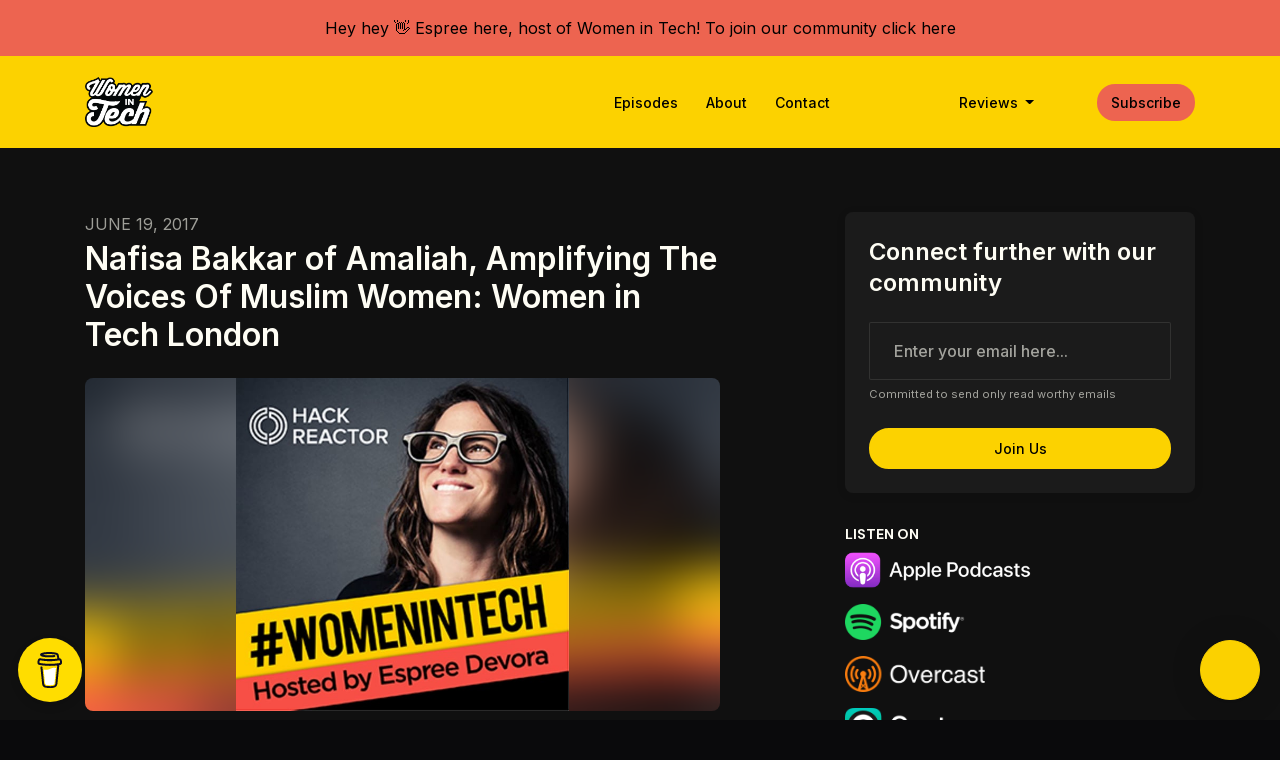

--- FILE ---
content_type: text/html; charset=utf-8
request_url: https://www.womenintechshow.com/nafisa-bakkar-of-amaliah-amplifying-the-voices-of-muslim-women-women-in-tech-london/
body_size: 19044
content:


<!DOCTYPE html>
<html lang="en">
<head>

<link rel="preconnect" href="https://fonts.gstatic.com/" crossorigin="">
<link rel="preconnect" href="https://static.getpodpage.com/" crossorigin="">
<link rel="dns-prefetch" href="//fonts.googleapis.com">

<meta charset="utf-8">
<meta name="viewport" content="width=device-width, initial-scale=1.0, maximum-scale=5.0"/>
<meta http-equiv="Permissions-Policy" content="unload=*">
<title>Nafisa Bakkar of Amaliah, Amplifying The Voices Of Muslim Women:…</title>
<meta property="og:type" content="website">
<meta property="og:title" content="Nafisa Bakkar of Amaliah, Amplifying The Voices Of Muslim Women:…">
<meta name="twitter:title" content="Nafisa Bakkar of Amaliah, Amplifying The Voices Of Muslim Women:…">
<meta name="description" content="Today we are spotlighting Nafisa Bakkar of Amaliah. Amaliah is curated modest fashion and the voice of Muslim women. This episode is powered by Hack Reactor, http:/…">
<meta property="og:description" content="Today we are spotlighting Nafisa Bakkar of Amaliah. Amaliah is curated modest fashion and the voice of Muslim women. This episode is powered by Hack Reactor, http:/…">
<meta name="twitter:description" content="Today we are spotlighting Nafisa Bakkar of Amaliah. Amaliah is curated modest fashion and the voice of Muslim women. This episode is powered by Hack Reactor, http:/…">

<meta property="og:image" content="https://getpodpage.com/image_transform_gate_v3/iPTpB5TjdVvJshTVnMvFVkb-nPERbAvOhERNrD9jWUw=/?image_url=https%3A%2F%2Fimage.simplecastcdn.com%2Fimages%2F15bfee%2F15bfee77-0cbb-46e6-842d-08b8e779a565%2F5cb48ef7-4327-440e-b900-39b83a11b42a%2F3000x3000%2F1498055176-artwork.jpg%3Faid%3Drss_feed&tint_color=%23FCD200&text_color=%23ffffff&title=Nafisa+Bakkar+of+Amaliah%2C+Amplifying+The+Voices+Of+Muslim+Women%3A%E2%80%A6">
<meta name="twitter:image:src" content="https://getpodpage.com/image_transform_gate_v3/iPTpB5TjdVvJshTVnMvFVkb-nPERbAvOhERNrD9jWUw=/?image_url=https%3A%2F%2Fimage.simplecastcdn.com%2Fimages%2F15bfee%2F15bfee77-0cbb-46e6-842d-08b8e779a565%2F5cb48ef7-4327-440e-b900-39b83a11b42a%2F3000x3000%2F1498055176-artwork.jpg%3Faid%3Drss_feed&tint_color=%23FCD200&text_color=%23ffffff&title=Nafisa+Bakkar+of+Amaliah%2C+Amplifying+The+Voices+Of+Muslim+Women%3A%E2%80%A6">

<meta property="og:site_name" content="Women in Tech Podcast, hosted by Espree Devora">
<meta name="twitter:card" content="summary_large_image">
<meta property="og:url" content="https://www.womenintechshow.com/nafisa-bakkar-of-amaliah-amplifying-the-voices-of-muslim-women-women-in-tech-london/">
<meta name="twitter:domain" content="https://www.womenintechshow.com/nafisa-bakkar-of-amaliah-amplifying-the-voices-of-muslim-women-women-in-tech-london/">
<meta property="og:audio" content="https://cdn.simplecast.com/audio/15bfee/15bfee77-0cbb-46e6-842d-08b8e779a565/5cb48ef7-4327-440e-b900-39b83a11b42a/wit-london-nafisa-bakkar-final_tc.mp3?aid=rss_feed&amp;feed=QKPGt6gj">


<link rel="stylesheet" href="https://static.getpodpage.com/vendor/css/bootstrap.min.b287d0533328.css" type="text/css">
<script src="https://kit.fontawesome.com/d0a5b46879.js" crossorigin="anonymous"></script>


<link rel="preload" href="https://static.getpodpage.com/vendor/css/swiper.min.6af34d0737ad.css" as="style" onload="this.onload=null;this.rel='stylesheet'">
<noscript><link rel="stylesheet" href="https://static.getpodpage.com/vendor/css/swiper.min.6af34d0737ad.css" type="text/css"></noscript>
<link rel="preload" href="https://static.getpodpage.com/vendor/css/hamburgers.min.6041a3bc3a2a.css" as="style" onload="this.onload=null;this.rel='stylesheet'">
<noscript><link rel="stylesheet" href="https://static.getpodpage.com/vendor/css/hamburgers.min.6041a3bc3a2a.css" type="text/css"></noscript>
<link rel="alternate" type="application/rss+xml" title="Women in Tech Podcast, hosted by Espree Devora" href="https://feeds.simplecast.com/QKPGt6gj" />


  
  <link id="stylesheet" type="text/css" href="https://static.getpodpage.com/vendor/css/boomerang-dark.min.css" rel="stylesheet" media="screen">


    <link href="https://fonts.googleapis.com/css?family=DM+Sans:400,400i,500,500i,700,700i&display=swap" rel="stylesheet">
    <style type="text/css">
        body, .heading, .display, .section-title .section-title-inner, .btn, h1,h2,h3,h4,h5,h6 {
            font-family: 'DM Sans', sans-serif !important;
        }
    </style>


<link href="https://s3.us-west-1.amazonaws.com/redwood-labs/showpage/uploads/images/4b403dae-d771-4e26-8f1e-12475b792def.png" sizes="256x256" rel="icon" type="image/x-icon">
<link href="https://s3.us-west-1.amazonaws.com/redwood-labs/showpage/uploads/images/4b403dae-d771-4e26-8f1e-12475b792def.png" sizes="192x192" rel="icon" type="image/x-icon">
<link href="https://s3.us-west-1.amazonaws.com/redwood-labs/showpage/uploads/images/4b403dae-d771-4e26-8f1e-12475b792def.png" sizes="120x120" rel="icon" type="image/x-icon">
<link href="https://s3.us-west-1.amazonaws.com/redwood-labs/showpage/uploads/images/4b403dae-d771-4e26-8f1e-12475b792def.png" sizes="48x48" rel="icon" type="image/x-icon">
<link href="https://s3.us-west-1.amazonaws.com/redwood-labs/showpage/uploads/images/4b403dae-d771-4e26-8f1e-12475b792def.png" sizes="32x32" rel="icon" type="image/x-icon">
<link href="https://s3.us-west-1.amazonaws.com/redwood-labs/showpage/uploads/images/4b403dae-d771-4e26-8f1e-12475b792def.png" sizes="16x16" rel="icon" type="image/x-icon">


<link href="https://image.simplecastcdn.com/images/e2ba52c8-39ae-4f99-8cb2-25e5bb6cbeef/8f74bbe5-452c-4ab4-a8d7-8cce9751aa5b/3000x3000/wit-show-art.jpg?aid=rss_feed" sizes="180x180" rel="apple-touch-icon">
<meta name="msapplication-TileColor" content="#FCD200">
<meta name="msapplication-TileImage" content="https://image.simplecastcdn.com/images/e2ba52c8-39ae-4f99-8cb2-25e5bb6cbeef/8f74bbe5-452c-4ab4-a8d7-8cce9751aa5b/3000x3000/wit-show-art.jpg?aid=rss_feed">

<link rel="canonical" href="https://www.womenintechshow.com/nafisa-bakkar-of-amaliah-amplifying-the-voices-of-muslim-women-women-in-tech-london/" />
<meta name="apple-itunes-app" content="app-id=1171499482">

  <style type="text/css">

  @media (min-width: 992px) {
    .navbar-aside .navbar .dropdown .dropdown-menu {
      top: -4rem !important;
    }
  }

  </style>







  
  <script>
    /*! loadCSS. [c]2017 Filament Group, Inc. MIT License */
    (function(w){"use strict";var loadCSS=function(href,before,media){var doc=w.document;var ss=doc.createElement("link");var ref;if(before){ref=before}else{var refs=(doc.body||doc.getElementsByTagName("head")[0]).childNodes;ref=refs[refs.length-1]}var sheets=doc.styleSheets;ss.rel="stylesheet";ss.href=href;ss.media="only x";function cb(){ss.media=media||"all"}if(ss.addEventListener){ss.addEventListener("load",cb)}ss.onloadcssdefined=cb;ref.parentNode.insertBefore(ss,before?ref:ref.nextSibling);return ss};if(typeof exports!=="undefined"){exports.loadCSS=loadCSS}else{w.loadCSS=loadCSS}}(typeof global!=="undefined"?global:this));
    /*! onloadCSS. [c]2017 Filament Group, Inc. MIT License */
    (function(w){if(typeof exports!=="undefined"){exports.onloadCSS=onloadCSS}else{w.onloadCSS=onloadCSS}function onloadCSS(ss,cb){var called;function onnewload(){if(!called&&ss){called=true;cb.call(ss)}}if(ss.addEventListener){ss.addEventListener("load",onnewload)}if(ss.attachEvent){ss.attachEvent("onload",onnewload)}if("isApplicationInstalled"in navigator&&"onloadcssdefined"in ss){ss.onloadcssdefined(onnewload)}}}(typeof global!=="undefined"?global:this));
  </script>

  
  
      <script>!function () {var reb2b = window.reb2b = window.reb2b || [];if (reb2b.invoked) return;reb2b.invoked = true;reb2b.methods = ["identify", "collect"];reb2b.factory = function (method) {return function () {var args = Array.prototype.slice.call(arguments);args.unshift(method);reb2b.push(args);return reb2b;};};for (var i = 0; i < reb2b.methods.length; i++) {var key = reb2b.methods[i];reb2b[key] = reb2b.factory(key);}reb2b.load = function (key) {var script = document.createElement("script");script.type = "text/javascript";script.async = true;script.src = "https://s3-us-west-2.amazonaws.com/b2bjsstore/b/" + key + "/961Y0HXJKXNG.js.gz";var first = document.getElementsByTagName("script")[0];first.parentNode.insertBefore(script, first);};reb2b.SNIPPET_VERSION = "1.0.1";reb2b.load("961Y0HXJKXNG");}();</script>
  
  
  <link type="text/css" href="https://static.getpodpage.com/public/css/public_styles.63637b1f9cf1.css" rel="stylesheet">
  <!-- Podcast Custom Design -->
<link rel="preconnect" href="https://fonts.gstatic.com">
<link rel="stylesheet" href="https://fonts.googleapis.com/css2?family=Inter:wght@400;500;600;700;800&family=Inter:wght@400;500;600;700;800&display=swap">

<style type="text/css">

    :root {
        --primary-color: #FCD200;--primary-light-color: rgba(252,210,0,0.1);--text-color: rgba(254,253,244,0.8);--inverse-color: #000000;--text-light-color: rgba(254,253,244,0.6);--heading-color: #fefdf4;--bg-color: #101010;--bg-component-color: #1b1b1b;--bg-lightest-color: #101010;--border-color: rgba(254,253,244,0.1);--link-color: #FCD200;--btn-color: #FCD200;--btn-text-color: #000000;--badge-bg-color: rgba(254,253,244,0.1);--badge-text-color: #fefdf4;--card-bg-color: #1b1b1b;--card-border-color: rgba(254,253,244,0.1);--announcement-bg-color: #ED6450;--announcement-text-color: #000000;--footer-bg-color: #000000;--footer-header-color: #FFFFFF;--footer-text-color: #FFFFFF;--footer-link-color: #F4AB30;--input-bg-color: #1b1b1b;--input-text-color: #fefdf4;--input-placeholder-color: rgba(254,253,244,0.6);--input-border-color: rgba(254,253,244,0.1);--nav-bg-color: #FCD200;--nav-link-color: #000000;--nav-btn-bg-color: #ED6450;--nav-btn-text-color: #000000;--header-text-color: #fefdf4;--header-bg-color: #645400;--global-header-text-color: #fefdf4;--global-header-bg-color: #000000;
    }

    body {
        display: flex;
        min-height: 100vh;
        flex-direction: column;
    }
    .body-wrap { flex: 1;}

    
    a {font-family: inherit !important;}
    
        

        
          .heading, .display,
          .show-page .navbar-brand,
          h1,h2,h3,h4,h5,h6 {
              font-family: "Inter" !important;
          }
        
        
          body, p, .navbar-nav .nav-link, .btn {
              font-family: "Inter" !important;
          }
        
     

    
    

    
    h1, .heading-1 {font-size: 40px !important; font-weight: 600 !important; }
    h2, .heading-2 {font-size: 32px !important; font-weight: 600 !important; }
    h3, .heading-3 { font-size: 24px !important; font-weight: 600 !important; }
    
      .heading, .heading>a, .display {font-weight: 600 !important;}
    
    

    .navbar-nav .nav-link,
    .navbar-nav .show .nav-link,
    #nav-cta .btn {
      font-size: 0.875rem !important;
      font-weight: 500 !important;
      text-transform: capitalize !important;
    }

    
    .c-primary {color: var(--primary-color) !important;}
    .c-text-light {color: var(--text-light-color) !important;}

    .form-control,
    .select2-container--bootstrap4 .select2-selection,
    .select2-container--bootstrap4 .select2-dropdown,
    .select2-dropdown .select2-search--dropdown,
    .select2-container--bootstrap4 .select2-selection--single .select2-selection__placeholder {
      color: var(--input-text-color) !important;
      background: var(--input-bg-color) !important;
      border-color: var(--border-color) !important;
    }
    .select2-container--bootstrap4 .select2-dropdown,
    .select2-dropdown .select2-search--dropdown {
      background: var(--bg-color) !important;
    }
    .select2-dropdown .select2-results__option--highlighted[aria-selected]{
      background: var(--input-bg-color) !important;
      color: var(--input-text-color) !important;
    }
    .form-control::placeholder, .select2-container--bootstrap4 .select2-selection::placeholder {color: var(--input-placeholder-color) !important;}

    body, p, .excerpt, .excerpt p {
      color: var(--text-color) !important;
    }

    .heading, .heading>a, .display, label, h1, h2, h3, h4, h5, h6 {
      color: var(--heading-color) !important;
    }

    a, a:hover,
    .link,
    .link:hover, .link--style-1:hover,
    .meta-category a, .meta-category a:hover,
    ul.categories>li>a, ul.categories>li>a:hover {
        color: var(--link-color) !important;
    }

    .heading:hover>a {
        color: var(--link-color) !important;
    }

    .dark-mode .dropdown-menu a,
    .dark-mode .dropdown-menu a:hover,
    .dark-mode .dropdown-menu .badge,
    .dark-mode .dropdown-menu .badge a:hover,
    .dark-mode .list-group-item,
    .dark-mode .list-group-item:hover {
        color: white !important;
    }
    .dark-mode .dropdown-header {
        background-color: #090A0B !important;
    }

    .page-header-section {
      background-color: var(--global-header-bg-color) !important;
    }
    .page-header-text {
      color: var(--global-header-text-color) !important;
    }

    .badge,
    .badge a {
        color: var(--primary-color) !important;
        background-color: var(--primary-light-color) !important;
        border-color: var(--primary-light-color) !important;
        border-radius: var(--border-radius) !important;
    }

    .tagcloud--style-1 a {
      background-color: var(--badge-bg-color) !important;
      color: var(--badge-text-color) !important;
    }
    .btn-base-1, .btn-base-1:active, .btn-base-1.active, .btn-base-1:focus, .btn-base-1:hover,
    .btn-base-1.btn-outline:active, .btn-base-1.btn-outline:focus, .btn-base-1.btn-outline:hover,
    .tagcloud--style-1 a:hover,
    .btn-back-to-top {
        background-color: var(--btn-color) !important;
        border-color: var(--btn-color) !important;
        color: var(--btn-text-color) !important;
    }
    .btn-base-1.btn-outline {
        color: var(--btn-color) !important;
        border-color: var(--btn-color) !important;
    }
    .btn-link, .btn-link:hover, .btn-link:active {
        color: var(--btn-color) !important;
    }
    .btn-secondary {
        background-color: var(--dark-color) !important;
        border-color: var(--dark-color) !important;
    }

    .pagination .page-link, .pagination .page-link:focus, .pagination .page-link:hover,
    .pagination .page-item:first-child .page-link,
    .pagination .page-item:last-child .page-link {
        margin-right: 10px !important;
        font-size: 14px !important;
        padding: 5px 10px !important;
        border-radius: 50px 50px 50px 50px !important;
        
    }
    .pagination>.active .page-link, .pagination>.active .page-link:focus, .pagination>.active .page-link:hover, .pagination>.active>span, .pagination>.active>span:focus, .pagination>.active>span:hover {
        background-color: var(--btn-color) !important;
        border-color: var(--btn-color) !important;
        color: var(--btn-text-color) !important;
    }
    .pagination .page-link.no-border {
      padding-left: 0 !important;
      padding-right: 0 !important;
    }


    .swiper-button-next, .swiper-button-prev {
        color: var(--primary-color) !important;
    }
    .swiper-button-next:not(.swiper-button--style-1),
    .swiper-button-prev:not(.swiper-button--style-1) {
        background-color: var(--primary-light-color) !important;
        border-color: var(--primary-light-color) !important;
    }
    #survey-form .form-control {
        padding: 30px 20px !important;
        font-size: 1.3em !important;
    }
    #survey-form textarea.form-control {
        padding: 10px 15px !important;
        font-size: 1.3em !important;
    }
    .survey-choice {
      cursor: pointer;
      color: var(--primary-color) !important;
      border: 1px solid var(--primary-color) !important;
      cursor: pointer;
      background-color: var(--primary-light-color) !important;
      font-weight: 500;
      border-radius: 4px;
      display: flex;
      justify-content: space-between;
      align-items: center;
    }
    .survey-choice:hover {
      opacity: 0.8;
    }
    .survey-choice.selected {
      border-width: 2px !important;
      font-weight: 800;
    }
    .survey-choice.selected i.fa-check {
      font-size: 16px;
      margin-left: 8px;
    }
    .progress { border-radius: 0px !important;  }
    .progress-bar {
      background-color: var(--primary-color) !important;
    }


    .bg-base-1,
    .navbar.bg-base-1 {
        background-color: var(--primary-color) !important;
    }
    .bg-light {
        background-color: var(--bg-component-color) !important;
    }

    .btn-base-1:active, .btn-base-1.active, .btn-base-1:focus, .btn-base-1:hover, .btn-base-1.btn-outline:active, .btn-base-1.btn-outline:focus, .btn-base-1.btn-outline:hover,
    .link--style-1:hover,
    .meta-category a:hover,
    .link--style-2:hover {
        opacity: .8;
    }
    .tabs--style-2 .nav-tabs .nav-link.active {
        border-color: var(--primary-color) !important;
    }
    .top-navbar {
      z-index: 105 !important;
    }
    .body-wrap,
    .top-navbar,
    .modal-content,
    #coming-soon-page .bg-light {
      background: var(--bg-color) !important;
    }
    .sct-color-1,
    .sct-color-2 {
      background: var(--bg-color) !important;
      border-color: var(--border-color) !important;
    }


    .announcement-banner {
      background-color: var(--announcement-bg-color) !important;
      color: var(--announcement-text-color) !important;
    }

    hr,
    .border-top,
    .border-bottom,
    ul.categories>li {
      border-color: var(--border-color) !important;
    }

    .email-signup .border-on-hover {
      border: solid 2px transparent;
      transition: border-color .5s ease;
    }

    /* Target the border-on-hover when any input inside .email-signup is focused */
    .email-signup input:focus ~ .border-on-hover,
    .email-signup input:focus-within ~ .border-on-hover,
    .email-signup .border-on-hover:has(input:focus) {
      border-color: var(--btn-color) !important;
    }

    
    .body-wrap,
    .sct-color-1,
    .navbar.bg-default,
    .top-navbar {
      background: var(--bg-color) !important;
      border-color: var(--bg-color) !important;
    }

    

    .navbar {
        background-color: var(--nav-bg-color) !important;
    }

    

    .navbar-nav .nav-link,
    .navbar-nav .show .nav-link,
    .show-page .navbar-brand {
      color: var(--nav-link-color) !important;
    }
    .hamburger-inner, .hamburger-inner:after, .hamburger-inner:before {
      background-color: var(--nav-link-color) !important;
    }

    /* Mobile, transparent */
    @media (max-width: 991.98px) {
      .navbar-transparent .navbar-nav .nav-link,
      .navbar-transparent .navbar-nav .show .nav-link,
      .show-page .navbar-transparent .navbar-brand {
        color: var(--text-color) !important;
      }

      .navbar-transparent .hamburger-inner,
      .navbar-transparent .hamburger-inner:after,
      .navbar-transparent .hamburger-inner:before {
        background-color: var(--text-color) !important;
      }
    }

    .navbar-nav .nav-link:focus,
    .navbar-nav .nav-link:hover,
    .navbar-nav .show .nav-link,
    .navbar-nav .show .nav-link:focus,
    .navbar-nav .show .nav-link:hover,
    .navbar-inverse .navbar-nav .nav-link:hover,
    .navbar .btn-base-1 {
      background-color: var(--nav-btn-bg-color) !important;
      border-color: var(--nav-btn-bg-color) !important;
      color: var(--nav-btn-text-color) !important;
      border-radius: 50px 50px 50px 50px !important;
    }
    #header-hero {
      background-color: var(--header-bg-color) !important;
    }
    

    #header-hero,
    #header-hero .heading,
    
    #header-hero p {
      color: var(--header-text-color) !important;
    }
    #header-hero #homepage-header-subheader,
    #header-hero #homepage-header-title a {
      color: inherit !important;
    }
    #header-hero #c-text>div,
    #header-hero.episode-header #c-text>div {
      background-color: var(--bg-color) !important;
      padding: 48px;
    }
    #header-hero #header-content-wrapper,
    #header-hero.episode-header #header-content-wrapper {
      padding-bottom: 0 !important;
    }
    



    #footer.footer {
      background-color: var(--footer-bg-color) !important;
      color: var(--footer-text-color) !important;
    }
    #footer.footer p {
      color: var(--footer-text-color) !important;
    }
    #footer.footer .heading {
      color: var(--footer-header-color) !important;
    }
    #footer.footer a,
    #footer.footer .social-media>li>a>i {
      color: var(--footer-link-color) !important;
    }
    .footer .copy-links {
      opacity: .8;
    }

    .mask {background-color: var(--mask-color) !important;}


    .plyr_grid_container {
      color: var(--text-color) !important;
      background-color: var(--card-bg-color) !important;
      border-color: var(--border-color) !important;
    }


    

    
    .card {
      background-color: var(--card-bg-color) !important;
      border-color: var(--border-color) !important;
      overflow: hidden;
      border-radius: 8px 8px 8px 8px !important;
    }
    
      .card:not(.p-0)  {
        padding: 20px !important;
      }
    

    
      .card:not(.p-0) img {
        border-radius: 8px 8px 8px 8px !important;
      }
    

    .card:not(.p-0) .card-body {
      padding: 0px 0px 0px 20px !important;
    }
    

    

    .rounded-card {
      border-radius: 8px 8px 8px 8px !important;
    }

    img:not(.podcast-logo):not(.player-icon):not(.player-logo):not(.player-badge):not(.rounded-circle):not(.navbar img):not(#footer img):not(.modal img):not(#header-hero-banner-image),
    img.rounded {
        border-radius: 8px 8px 8px 8px !important;
    }

    


    
    
    .btn {
      border-radius: 50px 50px 50px 50px !important;
    }
    

    @media (max-width: 991px) {
      .navbar-nav .nav-link {
          border-bottom: none !important;
      }
    }

    
      @media (min-width: 800px) {
        .subscribe-page {
            margin-top: -42px;
            margin-bottom: -42px;
        }
      }
    


    
      

      
    
      

      
    
      

      
    
      

      
    
      

      
    
      

      
    
      

      
    
      

      
    
      

      
    
      

      
    

    


    .navbar-brand img.podcast-logo {
      height: 50px !important;
    }
    .nav-bar-bg-filler {
      height: 44px !important;
    }
    @media (max-width: 991px) {
      .navbar-brand img.podcast-logo {
          height: auto !important;
          max-height: 40px;
          max-width: 100% !important;
      }
    }
    .ais-Highlight-highlighted, .ais-Snippet-highlighted {
      background-color: var(--primary-light-color) !important;
      color: inherit !important;
    }
    .ais-Hits-item, .ais-InfiniteHits-item {
      background-color: var(--card-bg-color) !important;
      border-color: var(--border-color) !important;
    }
    .hit-page-link {
      color: inherit !important;
    }
    .ais-SearchBox-form {
      background: inherit !important;
    }
    .ais-SearchBox-input {
      box-shadow: inherit !important;
      color: var(--input-text-color) !important;
      background: var(--input-bg-color) !important;
      border-color: var(--border-color) !important;
    }
    .ais-SearchBox-input::placeholder {color: var(--input-placeholder-color) !important;}

    /* supercast-plan */
    .bundle {
        background-color: var(--bg-component-color) !important;
    }

</style>

  
  



<!-- Google tag (gtag.js) -->

<script async src="https://www.googletagmanager.com/gtag/js?id=G-Y89K21FN5Q"></script>

<script>
  window.dataLayer = window.dataLayer || [];
  var slug = "womenintech";
  var pagePath = window.location.pathname + window.location.search; // Path + query params
  var customDomain = window.location.hostname !== "www.podpage.com" ? window.location.hostname : null; // Set customDomain only for non-podpage domains
  if (customDomain) { pagePath = "/" + slug + pagePath; }  // Add slug to pagePath if customDomain is set
  function gtag(){dataLayer.push(arguments);}
  gtag('js', new Date());
  gtag('config', 'G-Y89K21FN5Q', {
    'page_path': pagePath,
    ...(customDomain && { 'custom_domain': customDomain }), // Include customDomain only if it's set
    'website_slug': slug,
    'pid': 12994233719418
  });
  
</script>



  
    
    

  
<script type="text/javascript" async defer data-domain="www.womenintechshow.com" src="https://plausible.io/js/plausible.js"></script>


  


  
<link id="stylesheet" type="text/css" href="https://static.getpodpage.com/vendor/css/plyr.4c9bfb52edce.css" rel="preload" as="style" media="screen" onload="this.rel = 'stylesheet'">
<link id="stylesheet" type="text/css" href="https://static.getpodpage.com/public/css/plyr_media_player.aceb7600a7ef.css" rel="preload" as="style" media="screen" onload="this.rel = 'stylesheet'">

<script type="text/javascript" data-cookieconsent="ignore" src="https://static.getpodpage.com/public/js/plyr_media_player.33ccf7cb5528.js" defer></script>
<script type="text/javascript" data-cookieconsent="ignore" src="https://static.getpodpage.com/vendor/js/plyr.937aa0b508e5.js" id="plyr_js_script" async defer></script>
<script defer>
  // Initialize any pending plyr players when both scripts are loaded
  // createPlyrObj already handles initialization, but this ensures pending players load
  // when both scripts finish loading (in case createPlyrObj was called before Plyr was available)
  (function() {
    let checkCount = 0;
    const maxChecks = 100; // Stop after 10 seconds
    function checkPlyrReady() {
      if (typeof Plyr !== 'undefined' && typeof window.loadPlyrObj === 'function') {
        if (!window.plyrObj) {
          window.plyrObj = [];
        }
        window.loadPlyrObj();
      } else if (checkCount++ < maxChecks) {
        setTimeout(checkPlyrReady, 100);
      }
    }
    checkPlyrReady();
  })();
</script>
  
  


</head>
<body >




    

  



  




<div class="body-wrap show-page episode dark-mode ">

    


    


    
  

    
  
    <div class="announcement-banner no-border text-center">
    
        <a href="https://www.facebook.com/groups/womenintechvip/" class="p-3 d-block"  target="_blank">
            Hey hey 👋 Espree here, host of Women in Tech! To join our community click here
        </a>
    
</div>

  


    <div id="st-container" class="st-container">
        <div class="st-pusher">
            <div class="st-content">
                <div class="st-content-inner">

                    
  



<div class="header">
    





    <!-- Navbar -->
    <nav class="navbar navbar-expand-lg  py-3">

        <div class="container navbar-container">

            


    <a class="navbar-brand " href="/">
        <div style="line-height: inherit; font-size: inherit;" class="m-0 p-0 navbar-brand-container">
            
                
                    <img src="https://s3.us-west-1.amazonaws.com/redwood-labs/showpage/uploads/images/c1dab39d1e754b4aa9c56b954414503d.png" height="50" alt="Women in Tech Podcast, hosted by Espree Devora" title="Women in Tech Podcast, hosted by Espree Devora" class="podcast-logo" fetchpriority="high">
                
            
        </div>
    </a>



            <div class="d-inline-block ml-auto">
                <!-- Navbar toggler  -->
                <button id="page-hamburger-navbar-toggler" class="navbar-toggler hamburger hamburger-js hamburger--spring" type="button" data-toggle="collapse" data-target="#navbar_main" aria-controls="navbarsExampleDefault" aria-expanded="false" aria-label="Toggle navigation">
                    <span class="hamburger-box">
                        <span class="hamburger-inner"></span>
                    </span>
                </button>
            </div>

            <div class="collapse navbar-collapse align-items-center justify-content-end mw-100" id="navbar_main">
                





                




<ul class="navbar-nav flex-wrap justify-content-end ml-lg-auto">

    

        <li class="nav-item   " id="nav-episodes">

            

                

                    <a href="/episodes/" class="nav-link">
                        Episodes
                    </a>

                
            
        </li>

    

        <li class="nav-item   " id="nav-about">

            

                

                    <a href="/about/" class="nav-link">
                        About
                    </a>

                
            
        </li>

    

        <li class="nav-item   " id="nav-contact">

            

                

                    <a href="/contact/" class="nav-link">
                        Contact
                    </a>

                
            
        </li>

    

        <li class="nav-item   " id="nav-twitter">

            

                <a href="https://twitter.com/womenintechshow" target="_blank" rel="noreferrer" rel="noreferrer" aria-label="X / Twitter link" class="nav-link nav-link-icon">
                    
                        <i class="fab fa-fw fa-twitter mr-0"></i>
                        <span class="d-lg-none">X / Twitter</span>
                    
                </a>

            
        </li>

    

        <li class="nav-item   " id="nav-instagram">

            

                <a href="https://www.instagram.com/womenintechshow" target="_blank" rel="noreferrer" rel="noreferrer" aria-label="Instagram link" class="nav-link nav-link-icon">
                    
                        <i class="fab fa-fw fa-instagram mr-0"></i>
                        <span class="d-lg-none">Instagram</span>
                    
                </a>

            
        </li>

    

        <li class="nav-item   " id="nav-facebook">

            

                <a href="https://www.facebook.com/womenintechshow" target="_blank" rel="noreferrer" rel="noreferrer" aria-label="Facebook link" class="nav-link nav-link-icon">
                    
                        <i class="fab fa-fw fa-facebook mr-0"></i>
                        <span class="d-lg-none">Facebook</span>
                    
                </a>

            
        </li>

    

        <li class="nav-item dropdown  " id="nav-reviews">

            

                

                    <a href="/reviews/" class="nav-link dropdown-toggle nav-dropdown-hover" aria-haspopup="true" aria-expanded="false">
                       Reviews
                    </a>
                    <div class="dropdown-menu py-0 px-0 overflow--hidden nav-dropdown-menu" aria-labelledby="navbar_1_dropdown_7">
                        <div class="list-group rounded">

                            
                                

                                    <a href="/reviews/"  class="list-group-item list-group-item-action d-flex new_window align-items-center justify-content-between">

                                        

                                            All Reviews
                                            

                                        
                                    </a>

                                

                            
                                

                                    <a href="https://podcasts.apple.com/us/podcast/id1171499482?mt=2&amp;ls=1" target="_blank" rel="noreferrer" class="list-group-item list-group-item-action d-flex new_window align-items-center justify-content-between">

                                        

                                            <div class="list-group-content">
                                                <div class="list-group-heading mb-1">
                                                    <img loading="lazy" src="https://static.getpodpage.com/public/images/players-light-v1/icons/applepodcasts-icon@2x.d8701eb5b99b.png" alt="Rate on Apple Podcasts podcast player icon" width="20" height="20" class="mr-1">
                                                    Rate on Apple Podcasts
                                                </div>
                                            </div>

                                        
                                    </a>

                                

                            
                                

                                    <a href="https://open.spotify.com/show/5gkDGPfZbuf7f4yjXf160p" target="_blank" rel="noreferrer" class="list-group-item list-group-item-action d-flex new_window align-items-center justify-content-between">

                                        

                                            <div class="list-group-content">
                                                <div class="list-group-heading mb-1">
                                                    <img loading="lazy" src="https://static.getpodpage.com/public/images/players-light-v1/icons/spotify-icon@2x.d6a55c3ea35a.png" alt="Rate on Spotify podcast player icon" width="20" height="20" class="mr-1">
                                                    Rate on Spotify
                                                </div>
                                            </div>

                                        
                                    </a>

                                

                            

                        </div>
                    </div>

                
            
        </li>

    

        <li class="nav-item dropdown  d-block d-lg-none" id="nav-follow">

            

                

                    <a href="/follow/" class="nav-link dropdown-toggle nav-dropdown-hover" aria-haspopup="true" aria-expanded="false">
                       Subscribe
                    </a>
                    <div class="dropdown-menu py-0 px-0 overflow--hidden nav-dropdown-menu" aria-labelledby="navbar_1_dropdown_8">
                        <div class="list-group rounded">

                            
                                

                                    <a href="https://podcasts.apple.com/us/podcast/id1171499482?mt=2&amp;ls=1"  class="list-group-item list-group-item-action d-flex new_window align-items-center justify-content-between">

                                        

                                            <div class="list-group-content">
                                                <div class="list-group-heading mb-1">
                                                    <img loading="lazy" src="https://static.getpodpage.com/public/images/players-light-v1/icons/applepodcasts-icon@2x.d8701eb5b99b.png" alt="Apple Podcasts podcast player icon" width="20" height="20" class="mr-1">
                                                    Apple Podcasts
                                                </div>
                                            </div>

                                        
                                    </a>

                                

                            
                                

                                    <a href="https://open.spotify.com/show/5gkDGPfZbuf7f4yjXf160p"  class="list-group-item list-group-item-action d-flex new_window align-items-center justify-content-between">

                                        

                                            <div class="list-group-content">
                                                <div class="list-group-heading mb-1">
                                                    <img loading="lazy" src="https://static.getpodpage.com/public/images/players-light-v1/icons/spotify-icon@2x.d6a55c3ea35a.png" alt="Spotify podcast player icon" width="20" height="20" class="mr-1">
                                                    Spotify
                                                </div>
                                            </div>

                                        
                                    </a>

                                

                            
                                

                                    <a href="https://overcast.fm/itunes1171499482"  class="list-group-item list-group-item-action d-flex new_window align-items-center justify-content-between">

                                        

                                            <div class="list-group-content">
                                                <div class="list-group-heading mb-1">
                                                    <img loading="lazy" src="https://static.getpodpage.com/public/images/players-light-v1/icons/overcast-icon@2x.3dc8dd4c0bb9.png" alt="Overcast podcast player icon" width="20" height="20" class="mr-1">
                                                    Overcast
                                                </div>
                                            </div>

                                        
                                    </a>

                                

                            
                                

                                    <a href="https://castro.fm/itunes/1171499482"  class="list-group-item list-group-item-action d-flex new_window align-items-center justify-content-between">

                                        

                                            <div class="list-group-content">
                                                <div class="list-group-heading mb-1">
                                                    <img loading="lazy" src="https://static.getpodpage.com/public/images/players-light-v1/icons/castro-icon@2x.4b308ef39665.png" alt="Castro podcast player icon" width="20" height="20" class="mr-1">
                                                    Castro
                                                </div>
                                            </div>

                                        
                                    </a>

                                

                            
                                

                                    <a href="https://pca.st/1171499482"  class="list-group-item list-group-item-action d-flex new_window align-items-center justify-content-between">

                                        

                                            <div class="list-group-content">
                                                <div class="list-group-heading mb-1">
                                                    <img loading="lazy" src="https://static.getpodpage.com/public/images/players-light-v1/icons/pocketcasts-icon@2x.a277c9a336fe.png" alt="PocketCasts podcast player icon" width="20" height="20" class="mr-1">
                                                    PocketCasts
                                                </div>
                                            </div>

                                        
                                    </a>

                                

                            
                                

                                    <a href="https://feeds.simplecast.com/QKPGt6gj"  class="list-group-item list-group-item-action d-flex new_window align-items-center justify-content-between">

                                        

                                            <div class="list-group-content">
                                                <div class="list-group-heading mb-1">
                                                    <img loading="lazy" src="https://static.getpodpage.com/public/images/players-light-v1/icons/rss-icon@2x.106f007438c6.png" alt="RSS Feed podcast player icon" width="20" height="20" class="mr-1">
                                                    RSS Feed
                                                </div>
                                            </div>

                                        
                                    </a>

                                

                            

                        </div>
                    </div>

                
            
        </li>

    

    
        





    <link rel="stylesheet" href="https://static.getpodpage.com/public/css/native_search.60f53d2a4ed7.css" />
        <script src="https://static.getpodpage.com/public/js/native_search.13ead6c03472.js" onerror="console.error('Failed to load native search script');"></script>

        <li class="nav-item" id="nav-search">
            <a id="native-search-button" href="#" class="nav-link nav-link-icon" data-toggle="modal" data-target="#nativeSearchModal" alt="button for searching the website" aria-label="Click to search entire website">
                <i class="fas fa-fw fa-search mr-0"></i>
                <span class="d-lg-none">Search</span>
            </a>
        </li>

        <script>
            document.addEventListener("DOMContentLoaded", function () {
                const pathName = window.location.pathname;
                let searchInstance = null;
                const searchLabel = "Search";

                // Remove any modal backdrop that Bootstrap might create
                $("#nativeSearchModal").on("show.bs.modal", function () {
                    $(".modal-backdrop").remove();
                });

                $("#native-search-button").on("click", function (e) {
                    e.preventDefault();

                    // Check if nativeSearch is available
                    if (typeof window.nativeSearch !== 'function' || typeof window.nativeSearchWidgets !== 'object') {
                        console.error('Native search functionality is not available. The search script may have failed to load.');
                        // Show user-friendly error message in the modal
                        const modalBody = document.querySelector("#nativeSearchModal .modal-body");
                        if (modalBody) {
                            modalBody.innerHTML = '<div class="alert alert-danger" role="alert">' +
                                'Search functionality is temporarily unavailable. Please try refreshing the page.' +
                                '</div>';
                        }
                        return;
                    }

                    const urlParams = new URLSearchParams(window.location.search);
                    let searchQuery = "";
                    const modelType = $(this).attr('data-model') || null;  // Get model type from button
                    const modelPlaceholder = modelType ? `${searchLabel} ${modelType}` : searchLabel;

                    // Check if the URL path ends with '/search' and 'q' parameter exists
                    if (pathName.endsWith('/search/') && urlParams.has('q')) {
                        searchQuery = urlParams.get('q');
                    }

                    // Initialize search if not already done (or if model type changed)
                    // Also reinitialize if switching from filtered to global search (modelType becomes null)
                    var modelTypeChanged = modelType !== window.nativeSearchModelType;
                    if (!searchInstance || modelTypeChanged) {
                        try {
                            searchInstance = window.nativeSearch({
                                searchUrl: '/api/12994233719418/search/',
                                hitsPerPage: 8,
                                modelType: modelType
                            });

                            searchInstance.addWidgets([
                                window.nativeSearchWidgets.searchBox({
                                    container: "#native-searchbox",
                                    placeholder: modelPlaceholder,
                                }),
                                window.nativeSearchWidgets.hits({
                                    container: "#native-hits",
                                }),
                                window.nativeSearchWidgets.pagination({
                                    container: "#native-pagination",
                                }),
                            ]);

                            searchInstance.start();
                            window.nativeSearchInstance = searchInstance;
                            window.nativeSearchModelType = modelType;  // Store current model type
                        } catch (error) {
                            console.error('Error initializing native search:', error);
                            const modalBody = document.querySelector("#nativeSearchModal .modal-body");
                            if (modalBody) {
                                modalBody.innerHTML = '<div class="alert alert-danger" role="alert">' +
                                    'An error occurred while initializing search. Please try refreshing the page.' +
                                    '</div>';
                            }
                            return;
                        }
                    }

                    // Set initial query if provided (after a small delay to ensure modal is open)
                    if (searchQuery) {
                        setTimeout(function() {
                            const searchInput = document.querySelector("#native-searchbox .native-search-input");
                            if (searchInput) {
                                searchInput.value = searchQuery;
                                searchInstance.setQuery(searchQuery);
                            }
                        }, 100);
                    }
                });

                $("#nativeSearchModal").on("shown.bs.modal", function () {
                    const searchInput = document.querySelector("#native-searchbox .native-search-input");
                    if (searchInput) {
                        searchInput.focus();
                    }
                });
                
                // Clear data-model when modal closes so next click uses global search
                $("#nativeSearchModal").on("hidden.bs.modal", function () {
                    $("#native-search-button").removeAttr('data-model');
                });

            });
        </script>



    

</ul>


            </div>
            





    

        <div class="dropdown d-none d-lg-inline-block ml-3" id="nav-cta">
            <a href="/follow/"  class="btn btn-base-1 nav-dropdown-hover" id="dropdownMenuButton" aria-haspopup="true" aria-expanded="false">
                Subscribe
            </a>

            <div class="dropdown-menu dropdown-menu-right nav-dropdown-menu dropdown-menu-inverse" aria-labelledby="dropdownMenuButton">
                
                    <a class="dropdown-item" href="https://podcasts.apple.com/us/podcast/id1171499482?mt=2&amp;ls=1" target="_blank" rel="noreferrer">
                        
                            <img loading="lazy" src="https://static.getpodpage.com/public/images/players-light-v1/icons/applepodcasts-icon@2x.d8701eb5b99b.png" alt="Apple Podcasts podcast player icon" width="20" height="20" class="mr-2">
                        
                        Apple Podcasts
                    </a>
                
                    <a class="dropdown-item" href="https://open.spotify.com/show/5gkDGPfZbuf7f4yjXf160p" target="_blank" rel="noreferrer">
                        
                            <img loading="lazy" src="https://static.getpodpage.com/public/images/players-light-v1/icons/spotify-icon@2x.d6a55c3ea35a.png" alt="Spotify podcast player icon" width="20" height="20" class="mr-2">
                        
                        Spotify
                    </a>
                
                    <a class="dropdown-item" href="https://overcast.fm/itunes1171499482" target="_blank" rel="noreferrer">
                        
                            <img loading="lazy" src="https://static.getpodpage.com/public/images/players-light-v1/icons/overcast-icon@2x.3dc8dd4c0bb9.png" alt="Overcast podcast player icon" width="20" height="20" class="mr-2">
                        
                        Overcast
                    </a>
                
                    <a class="dropdown-item" href="https://castro.fm/itunes/1171499482" target="_blank" rel="noreferrer">
                        
                            <img loading="lazy" src="https://static.getpodpage.com/public/images/players-light-v1/icons/castro-icon@2x.4b308ef39665.png" alt="Castro podcast player icon" width="20" height="20" class="mr-2">
                        
                        Castro
                    </a>
                
                    <a class="dropdown-item" href="https://pca.st/1171499482" target="_blank" rel="noreferrer">
                        
                            <img loading="lazy" src="https://static.getpodpage.com/public/images/players-light-v1/icons/pocketcasts-icon@2x.a277c9a336fe.png" alt="PocketCasts podcast player icon" width="20" height="20" class="mr-2">
                        
                        PocketCasts
                    </a>
                
                    <a class="dropdown-item" href="https://feeds.simplecast.com/QKPGt6gj" target="_blank" rel="noreferrer">
                        
                            <img loading="lazy" src="https://static.getpodpage.com/public/images/players-light-v1/icons/rss-icon@2x.106f007438c6.png" alt="RSS Feed podcast player icon" width="20" height="20" class="mr-2">
                        
                        RSS Feed
                    </a>
                
            </div>
        </div>

    



        </div>
    </nav>
    
    
    
        



<div class="modal" id="nativeSearchModal" tabindex="-1" role="dialog" aria-labelledby="nativeSearchModalTitle" aria-hidden="true" data-backdrop="false">
    <div class="modal-dialog modal-lg" role="document">
        <div class="modal-content">
            <div class="modal-header">
                <h5 class="modal-title text-center" id="nativeSearchModalTitle">
                    Search
                </h5>
                <button type="button" class="close" data-dismiss="modal" aria-label="Close">
                    <span aria-hidden="true"><i class="fas fa-times "></i></span>
                </button>
            </div>
            <div class="modal-body">
                <div class="native-search-container">
                    <div class="search-panel">
                        <div id="native-searchbox" class="my-3"></div>
                        <div id="native-hits"></div>
                        <div id="native-pagination" class="mt-4"></div>
                    </div>
                </div>
            </div>
        </div>
    </div>
</div>

    
</div>


  

                    <div id="page-content">
                      

    


    


    








    <section class="slice sct-color-1 episode-page">
        <div class="container">
            <div class="row justify-content-center">
                
                    <div class="col-lg-7">
                        
<div class="post-content mb-5  ">

    
        <div class="text-uppercase c-text-light strong-300 mb-1 content-publish-date">
            June 19, 2017
        </div>

        <h1 class="heading heading-2 strong-400 text-normal mb-4">
            Nafisa Bakkar of Amaliah, Amplifying The Voices Of Muslim Women: Women in Tech London
        </h1>
    

    
        <div class="sharethis-inline-share-buttons mb-4"></div>
    

    
        <img src="https://getpodpage.com/image_transform_gate_v3/88d2gEj-iXh6a6q9ojJb7a0gB3V7EWR_7S2Y2anlCoA=/?image_url=https%3A%2F%2Fimage.simplecastcdn.com%2Fimages%2F15bfee%2F15bfee77-0cbb-46e6-842d-08b8e779a565%2F5cb48ef7-4327-440e-b900-39b83a11b42a%2F3000x3000%2F1498055176-artwork.jpg%3Faid%3Drss_feed&w=1200&h=630&fill=blur" alt="Nafisa Bakkar of Amaliah, Amplifying The Voices Of Muslim Women: Women in Tech London" title="Nafisa Bakkar of Amaliah, Amplifying The Voices Of Muslim Women: Women in Tech London" class="lazyload w-100 rounded" sizes="(min-width: 991px) 665px, (min-width: 575px) 720px, 90vw">
    

    
    
        







    <div class="post-content-body mt-3" id="play">
        <div class="iframeContainer" data-class="w-100 mb-3" data-frameborder="0" data-height="200px" data-scrolling="no" data-seamless="" data-src="https://player.simplecast.com/5cb48ef7-4327-440e-b900-39b83a11b42a?dark=true" data-title="Media Player for this episode"></div>
    </div>



    <div class="block-body p-0 mt-3 content-preview">
        <p class="text-lg">
            Today we are spotlighting Nafisa Bakkar of Amaliah. Amaliah is curated modest fashion and the voice of Muslim women. This episode is powered by Hack Reactor, <a href="http://www.hackreactor.com/scholarships" rel="nofollow">http://www.hackreactor.com/scholarships</a> the leading coding bootcamp in program quality &amp; student outcomes. Connect with us at <a href="http://womenintechshow.com" rel="nofollow">womenintechshow.com</a>. Tweet @womenintechshow and @EspreeDevora<br> <br><a href="https://www.amaliah.com/" rel="nofollow">https://www.amaliah.com/</a><br><a href="http://twitter.com/womenintechshow" rel="nofollow">http://twitter.com/womenintechshow</a><br><a href="https://twitter.com/espreedevora" rel="nofollow">https://twitter.com/espreedevora</a>
        </p>
    </div>


<div class="post-content-body mt-3 content-player-badges">
    <div class="d-none d-sm-block">
        
            

<div class="row justify-content-center">
    
        <div class="col-5 pb-3">
            <a href="https://podcasts.apple.com/us/podcast/id1171499482?mt=2&amp;ls=1" target="_blank" rel="noreferrer" class="mb-3 "
            onclick="gtag('event', 'Player Link Click', {'event_category': 'Apple Podcasts', 'event_label': 'Women in Tech Podcast, hosted by Espree Devora - Nafisa Bakkar of Amaliah, Amplifying The Voices Of Muslim Women: Women in Tech London',});" >
                <img loading="lazy" src="https://images-cf.getpodpage.com/cdn-cgi/image/quality=70,fit=contain,width=300/https://static.getpodpage.com/public/images/players-dark-v1/badges/applepodcasts-badge.57c73b7f2f2b.png" alt="Apple Podcasts podcast player badge" class="player-badge" loading="lazy" width="100%">
            </a>
        </div>
    
        <div class="col-5 pb-3">
            <a href="https://open.spotify.com/show/5gkDGPfZbuf7f4yjXf160p" target="_blank" rel="noreferrer" class="mb-3 "
            onclick="gtag('event', 'Player Link Click', {'event_category': 'Spotify', 'event_label': 'Women in Tech Podcast, hosted by Espree Devora - Nafisa Bakkar of Amaliah, Amplifying The Voices Of Muslim Women: Women in Tech London',});" >
                <img loading="lazy" src="https://images-cf.getpodpage.com/cdn-cgi/image/quality=70,fit=contain,width=300/https://static.getpodpage.com/public/images/players-dark-v1/badges/spotify-badge.a0f66eca4b91.png" alt="Spotify podcast player badge" class="player-badge" loading="lazy" width="100%">
            </a>
        </div>
    
        <div class="col-5 pb-3">
            <a href="https://overcast.fm/itunes1171499482" target="_blank" rel="noreferrer" class="mb-3 "
            onclick="gtag('event', 'Player Link Click', {'event_category': 'Overcast', 'event_label': 'Women in Tech Podcast, hosted by Espree Devora - Nafisa Bakkar of Amaliah, Amplifying The Voices Of Muslim Women: Women in Tech London',});" >
                <img loading="lazy" src="https://images-cf.getpodpage.com/cdn-cgi/image/quality=70,fit=contain,width=300/https://static.getpodpage.com/public/images/players-dark-v1/badges/overcast-badge.19594361d4df.png" alt="Overcast podcast player badge" class="player-badge" loading="lazy" width="100%">
            </a>
        </div>
    
        <div class="col-5 pb-3">
            <a href="https://castro.fm/itunes/1171499482" target="_blank" rel="noreferrer" class="mb-3 "
            onclick="gtag('event', 'Player Link Click', {'event_category': 'Castro', 'event_label': 'Women in Tech Podcast, hosted by Espree Devora - Nafisa Bakkar of Amaliah, Amplifying The Voices Of Muslim Women: Women in Tech London',});" >
                <img loading="lazy" src="https://images-cf.getpodpage.com/cdn-cgi/image/quality=70,fit=contain,width=300/https://static.getpodpage.com/public/images/players-dark-v1/badges/castro-badge.02dd74c1e893.png" alt="Castro podcast player badge" class="player-badge" loading="lazy" width="100%">
            </a>
        </div>
    
        <div class="col-5 pb-3">
            <a href="https://pca.st/1171499482" target="_blank" rel="noreferrer" class="mb-3 "
            onclick="gtag('event', 'Player Link Click', {'event_category': 'PocketCasts', 'event_label': 'Women in Tech Podcast, hosted by Espree Devora - Nafisa Bakkar of Amaliah, Amplifying The Voices Of Muslim Women: Women in Tech London',});" >
                <img loading="lazy" src="https://images-cf.getpodpage.com/cdn-cgi/image/quality=70,fit=contain,width=300/https://static.getpodpage.com/public/images/players-dark-v1/badges/pocketcasts-badge.058267d98ff3.png" alt="PocketCasts podcast player badge" class="player-badge" loading="lazy" width="100%">
            </a>
        </div>
    
        <div class="col-5 pb-3">
            <a href="https://feeds.simplecast.com/QKPGt6gj" target="_blank" rel="noreferrer" class="mb-3 copy-to-clipboard"
            onclick="gtag('event', 'Player Link Click', {'event_category': 'RSS Feed', 'event_label': 'Women in Tech Podcast, hosted by Espree Devora - Nafisa Bakkar of Amaliah, Amplifying The Voices Of Muslim Women: Women in Tech London',});" >
                <img loading="lazy" src="https://images-cf.getpodpage.com/cdn-cgi/image/quality=70,fit=contain,width=300/https://static.getpodpage.com/public/images/players-dark-v1/badges/rss-badge.7a9b5a75873b.png" alt="RSS Feed podcast player badge" class="player-badge" loading="lazy" width="100%">
            </a>
        </div>
    
</div>

        
    </div>
    <div class="d-sm-none">
        

<div class="row justify-content-center my-3 mt-4" id="player-icons">
    <div class="col-12">
        
            <a href="https://podcasts.apple.com/us/podcast/id1171499482?mt=2&amp;ls=1" target="_blank" rel="noreferrer" class="mb-2 mr-2 d-inline-block"
            onclick="gtag('event', 'Player Link Click', {'event_category': 'Apple Podcasts', 'event_label': 'Women in Tech Podcast, hosted by Espree Devora - Nafisa Bakkar of Amaliah, Amplifying The Voices Of Muslim Women: Women in Tech London',});">
                <img loading="lazy" data-src="https://images-cf.getpodpage.com/cdn-cgi/image/quality=70,fit=contain,width=100/https://static.getpodpage.com/public/images/players-dark-v1/icons/applepodcasts-icon@2x.d8701eb5b99b.png" class="lazyload player-icon" alt="Apple Podcasts podcast player icon" style="width: 40px; aspect-ratio: 1 / 1;">
            </a>
        
            <a href="https://open.spotify.com/show/5gkDGPfZbuf7f4yjXf160p" target="_blank" rel="noreferrer" class="mb-2 mr-2 d-inline-block"
            onclick="gtag('event', 'Player Link Click', {'event_category': 'Spotify', 'event_label': 'Women in Tech Podcast, hosted by Espree Devora - Nafisa Bakkar of Amaliah, Amplifying The Voices Of Muslim Women: Women in Tech London',});">
                <img loading="lazy" data-src="https://images-cf.getpodpage.com/cdn-cgi/image/quality=70,fit=contain,width=100/https://static.getpodpage.com/public/images/players-dark-v1/icons/spotify-icon@2x.d6a55c3ea35a.png" class="lazyload player-icon" alt="Spotify podcast player icon" style="width: 40px; aspect-ratio: 1 / 1;">
            </a>
        
            <a href="https://overcast.fm/itunes1171499482" target="_blank" rel="noreferrer" class="mb-2 mr-2 d-inline-block"
            onclick="gtag('event', 'Player Link Click', {'event_category': 'Overcast', 'event_label': 'Women in Tech Podcast, hosted by Espree Devora - Nafisa Bakkar of Amaliah, Amplifying The Voices Of Muslim Women: Women in Tech London',});">
                <img loading="lazy" data-src="https://images-cf.getpodpage.com/cdn-cgi/image/quality=70,fit=contain,width=100/https://static.getpodpage.com/public/images/players-dark-v1/icons/overcast-icon@2x.3dc8dd4c0bb9.png" class="lazyload player-icon" alt="Overcast podcast player icon" style="width: 40px; aspect-ratio: 1 / 1;">
            </a>
        
            <a href="https://castro.fm/itunes/1171499482" target="_blank" rel="noreferrer" class="mb-2 mr-2 d-inline-block"
            onclick="gtag('event', 'Player Link Click', {'event_category': 'Castro', 'event_label': 'Women in Tech Podcast, hosted by Espree Devora - Nafisa Bakkar of Amaliah, Amplifying The Voices Of Muslim Women: Women in Tech London',});">
                <img loading="lazy" data-src="https://images-cf.getpodpage.com/cdn-cgi/image/quality=70,fit=contain,width=100/https://static.getpodpage.com/public/images/players-dark-v1/icons/castro-icon@2x.4b308ef39665.png" class="lazyload player-icon" alt="Castro podcast player icon" style="width: 40px; aspect-ratio: 1 / 1;">
            </a>
        
            <a href="https://pca.st/1171499482" target="_blank" rel="noreferrer" class="mb-2 mr-2 d-inline-block"
            onclick="gtag('event', 'Player Link Click', {'event_category': 'PocketCasts', 'event_label': 'Women in Tech Podcast, hosted by Espree Devora - Nafisa Bakkar of Amaliah, Amplifying The Voices Of Muslim Women: Women in Tech London',});">
                <img loading="lazy" data-src="https://images-cf.getpodpage.com/cdn-cgi/image/quality=70,fit=contain,width=100/https://static.getpodpage.com/public/images/players-dark-v1/icons/pocketcasts-icon@2x.a277c9a336fe.png" class="lazyload player-icon" alt="PocketCasts podcast player icon" style="width: 40px; aspect-ratio: 1 / 1;">
            </a>
        
            <a href="https://feeds.simplecast.com/QKPGt6gj" target="_blank" rel="noreferrer" class="mb-2 mr-2 d-inline-block"
            onclick="gtag('event', 'Player Link Click', {'event_category': 'RSS Feed', 'event_label': 'Women in Tech Podcast, hosted by Espree Devora - Nafisa Bakkar of Amaliah, Amplifying The Voices Of Muslim Women: Women in Tech London',});">
                <img loading="lazy" data-src="https://images-cf.getpodpage.com/cdn-cgi/image/quality=70,fit=contain,width=100/https://static.getpodpage.com/public/images/players-dark-v1/icons/rss-icon@2x.106f007438c6.png" class="lazyload player-icon" alt="RSS Feed podcast player icon" style="width: 40px; aspect-ratio: 1 / 1;">
            </a>
        
    </div>
</div>

    </div>
</div>



<div class="tabs tabs--style-2" role="tabpanel">

    
    <ul class="nav nav-tabs" role="tablist">
        <li class="nav-item mr-4" role="presentation">
            <a href="#show-notes" aria-controls="show-notes" role="tab" data-toggle="tab" class="nav-link active text-center pb-2">
                Show Notes
            </a>
        </li>
        
        
        
        

    </ul>
    

    <div class="tab-content">
        <div role="tabpanel" class="tab-pane active" id="show-notes">


                <div class="post-content-body">
                    <p>Don't miss out on the next #womenintech podcast episode, get notified by signing up here http://womenintechshow.com  or by texting &quot;womenintech&quot; to (310) 872-2423</p>
<p><strong>#womenintech Show is powered by Hack Reactor, http://www.hackreactor.com/scholarships (use code &quot;womenintech&quot;) The leading coding bootcamp in program quality &amp; student outcomes.</strong></p>
<p>Women in Tech Feature: Nafisa Bakkar<br />
&quot;Amplifying The Voices Of Muslim Women&quot;</p>
<p><strong>#womenintech Show is a WeAreTech.fm production.</strong></p>
<p>To support the Women in Tech podcast go to http://womenintechshow.com/believe</p>
<p>To be featured on the podcast go to http://womenintechshow.com/feature</p>
<p>Host, Espree Devora<br />
https://twitter.com/espreedevora<br />
Guest,<br />
Nafisa Bakkar of Amaliah<br />
nafisa@amaliah.com<br />
https://twitter.com/nafisa_bakkar</p>
<p>In LA? Here’s some awesome resources for you to become immersed in the LA Tech scene -<br />
For a calendar of all LA Startup events go to, http://WeAreLATech.com<br />
To further immerse yourself into the LA Tech community go to http://wearelatech.com/vip</p>
<p><strong>Links Mentioned:</strong></p>
<ul>
<li>Amaliah, https://www.amaliah.com/</li>
<li>Founders and Coders, https://foundersandcoders.com/</li>
<li>Codewars, https://www.codewars.com/</li>
<li>Citymapper, https://citymapper.com/</li>
<li>SoundCloud, https://soundcloud.com/</li>
<li>One Month Rails, https://onemonth.com/courses/rails</li>
<li>General Assembly, https://generalassemb.ly/</li>
</ul>
<p><strong>People Mentioned:</strong></p>
<ul>
<li>Sitar Teli, https://twitter.com/sitar</li>
</ul>
<p><strong>Credits:</strong></p>
<ul>
<li>Produced and Hosted by Espree Devora, http://espreedevora.com</li>
<li>Story produced, Edited and Mastered by MKW Films, http://mkwfilms.com &amp; Adam Carroll, http://www.ariacreative.ca/</li>
<li>Show Notes by Karl Marty, http://karlmarty.com</li>
<li>Music by Jay Huffman, https://soundcloud.com/jayhuffman</li>
</ul>
                    
                </div>


        </div>
        <div role="tabpanel" class="tab-pane " id="chapters">
                
        </div>
        <div role="tabpanel" class="tab-pane " id="transcript">
            
        </div>
    </div>
</div>













    

    



</div>

                    </div>
                    
                        

    



    <div class="col-lg-4 ml-auto">
        <div class="sidebar" id="sidebar">

            
                
                    



                
            
                
                    


    
        <div class="card z-depth-1-top no-border mb-4 p-0 mb-4 email-signup " id="email-collect">
            
            <div class="card-body">
                <div class="mb-4">
                    <div class="heading heading-3 strong-400">Connect further with our community</div>
                    
                </div>
                <div class="email-confirm p-3 border rounded c-text-light" style="display:none;">
                    Email has been submitted.
                </div>
                <form class="form" name="subscribeForm" id="subscribeFormSidebar" data-podcast-id="12994233719418" data-subscribe-url="/api/subscribe/">
                    <input type="hidden" name="csrfmiddlewaretoken" value="8MEVc2AJ7ByNxKZm3gd5WrBGs9HCJL52JMRhTpsssNnRTCevVj04qCVTR5sZlKue">
                    <div class="row justify-content-center">
                        <div class="d-none">
                            <input name="first_name" class="form-control input-lg  mb-2" aria-label="first name input box" id='subscribeNameSidebarInput' type="hidden" placeholder="Enter your first name...">
                        </div>
                        <div class="col-12">
                            <input name="email" class="form-control input-lg" aria-label="email address input box" id='subscribeSidebarInput' type="email" placeholder="Enter your email here..." required>
                        </div>
                    </div>
                    <small class="c-text-light">Committed to send only read worthy emails</small>

                    <div class="g-recaptcha d-flex justify-content-center mt-2" data-sitekey="6Lfla-kUAAAAAJHXNZfz7Bexw9vNZgDlv1DPnDVx"></div>

                    <div class="invalid-feedback" id="subscribeSidebarInputFeedback"></div>
                    <div class="invalid-feedback d-none" id="recaptchaSidebarFeedback">
                        Please complete the reCAPTCHA verification
                    </div>

                    <div><button type="submit" aria-label="Join us" class="btn btn-styled btn-base-1 btn-block mt-3" id='subscribeSidebarBtn'>Join us</button></div>
                </form>
            </div>
        </div>
    



                
            
                
                    



<div class="sidebar-object mb-4 py-2">

    
        <div class="section-title section-title--style-1 mb-1">
            <h3 class="section-title-inner heading-sm strong-600 text-uppercase">Listen On</h3>
        </div>
        

<div class="row  align-items-center">
    
        <div class="col-7 pb-3 pr-0">
            <a href="https://podcasts.apple.com/us/podcast/id1171499482?mt=2&amp;ls=1" target="_blank" rel="noreferrer" class=" d-flex align-items-center"
            onclick="gtag('event', 'Player Link Click', {'event_category': 'Apple Podcasts', 'event_label': 'Women in Tech Podcast, hosted by Espree Devora - Nafisa Bakkar of Amaliah, Amplifying The Voices Of Muslim Women: Women in Tech London',});" >
                <img loading="lazy" src="https://images-cf.getpodpage.com/cdn-cgi/image/quality=70,fit=contain,width=300/https://static.getpodpage.com/public/images/players-dark-v1/logos/applepodcasts.fa5d307060e9.png" alt="Apple Podcasts podcast player logo" class="player-logo">
                
            </a>
        </div>
    
        <div class="col-7 pb-3 pr-0">
            <a href="https://open.spotify.com/show/5gkDGPfZbuf7f4yjXf160p" target="_blank" rel="noreferrer" class=" d-flex align-items-center"
            onclick="gtag('event', 'Player Link Click', {'event_category': 'Spotify', 'event_label': 'Women in Tech Podcast, hosted by Espree Devora - Nafisa Bakkar of Amaliah, Amplifying The Voices Of Muslim Women: Women in Tech London',});" >
                <img loading="lazy" src="https://images-cf.getpodpage.com/cdn-cgi/image/quality=70,fit=contain,width=300/https://static.getpodpage.com/public/images/players-dark-v1/logos/spotify.d60ba6019c89.png" alt="Spotify podcast player logo" class="player-logo">
                
            </a>
        </div>
    
        <div class="col-7 pb-3 pr-0">
            <a href="https://overcast.fm/itunes1171499482" target="_blank" rel="noreferrer" class=" d-flex align-items-center"
            onclick="gtag('event', 'Player Link Click', {'event_category': 'Overcast', 'event_label': 'Women in Tech Podcast, hosted by Espree Devora - Nafisa Bakkar of Amaliah, Amplifying The Voices Of Muslim Women: Women in Tech London',});" >
                <img loading="lazy" src="https://images-cf.getpodpage.com/cdn-cgi/image/quality=70,fit=contain,width=300/https://static.getpodpage.com/public/images/players-dark-v1/logos/overcast.71e74804e622.png" alt="Overcast podcast player logo" class="player-logo">
                
            </a>
        </div>
    
        <div class="col-7 pb-3 pr-0">
            <a href="https://castro.fm/itunes/1171499482" target="_blank" rel="noreferrer" class=" d-flex align-items-center"
            onclick="gtag('event', 'Player Link Click', {'event_category': 'Castro', 'event_label': 'Women in Tech Podcast, hosted by Espree Devora - Nafisa Bakkar of Amaliah, Amplifying The Voices Of Muslim Women: Women in Tech London',});" >
                <img loading="lazy" src="https://images-cf.getpodpage.com/cdn-cgi/image/quality=70,fit=contain,width=300/https://static.getpodpage.com/public/images/players-dark-v1/logos/castro.2bce957e1bb2.png" alt="Castro podcast player logo" class="player-logo">
                
            </a>
        </div>
    
        <div class="col-7 pb-3 pr-0">
            <a href="https://pca.st/1171499482" target="_blank" rel="noreferrer" class=" d-flex align-items-center"
            onclick="gtag('event', 'Player Link Click', {'event_category': 'PocketCasts', 'event_label': 'Women in Tech Podcast, hosted by Espree Devora - Nafisa Bakkar of Amaliah, Amplifying The Voices Of Muslim Women: Women in Tech London',});" >
                <img loading="lazy" src="https://images-cf.getpodpage.com/cdn-cgi/image/quality=70,fit=contain,width=300/https://static.getpodpage.com/public/images/players-dark-v1/logos/pocketcasts.42c1ea3655db.png" alt="PocketCasts podcast player logo" class="player-logo">
                
            </a>
        </div>
    
        <div class="col-7 pb-3 pr-0">
            <a href="https://feeds.simplecast.com/QKPGt6gj" target="_blank" rel="noreferrer" class="copy-to-clipboard d-flex align-items-center"
            onclick="gtag('event', 'Player Link Click', {'event_category': 'RSS Feed', 'event_label': 'Women in Tech Podcast, hosted by Espree Devora - Nafisa Bakkar of Amaliah, Amplifying The Voices Of Muslim Women: Women in Tech London',});" >
                <img loading="lazy" src="https://images-cf.getpodpage.com/cdn-cgi/image/quality=70,fit=contain,width=300/https://static.getpodpage.com/public/images/players-dark-v1/logos/rss.0872354ecc01.png" alt="RSS Feed podcast player logo" class="player-logo">
                
            </a>
        </div>
    
</div>

    
</div>



                
            
                
                    


    <div class="sidebar-object mb-2 pb-2" id="categories">
        <div class="">

            <div class="section-title section-title--style-1 mb-0">
                <h3 class="section-title-inner heading-sm strong-600 text-uppercase">
                    Featured Episodes
                </h3>
            </div>

            <ul class="categories list-border--dotted">
                
                    <li>
                        <a href="/remix-jill-dretzka-jennifer-aldoretta-and-barbary-brunner-women-in-tech/">Remix: Jill Dretzka, Jennifer Aldoretta, and Barbary Brunner: Women In Tech</a>
                    </li>
                
                    <li>
                        <a href="/rebecca-moore-of-google-earth-women-in-tech-california/">Rebecca Moore of Google Earth: Women In Tech California</a>
                    </li>
                
                    <li>
                        <a href="/haley-hamer-of-healthcare-finance-direct-women-in-tech-california/">Haley Hamer of Healthcare Finance Direct: Women In Tech California</a>
                    </li>
                
            </ul>
        </div>
    </div>


                
            
                
                    


                
            
                
                    



                
            
                
                    



<div class="sidebar-object mb-2 pb-2" id="categories">
    <div class="">
        <div class="section-title section-title--style-1 mb-0">
            <h3 class="section-title-inner heading-sm strong-600 text-uppercase">
                Recent Episodes
            </h3>
        </div>

        <ul class="categories list-border--dotted">
            
                
                    <li>
                        <a href="/leading-with-courage-laurie-oswald-chief-commercial-officer-at-cd-technologies-on-building-strong/">Leading with Courage: Laurie Oswald, Chief Commercial Officer at C&amp;D Technologies on Building Strong Networks : Women in Tech Texas</a>
                    </li>
                
            
                
                    <li>
                        <a href="/building-evenigo-christina-ness-on-grit-no-code-and-connection-women-in-tech-los-angeles-in-te/">Building Evenigo: Christina Ness on Grit, No-Code, and Connection - Women in Tech Los Angeles  in Tech</a>
                    </li>
                
            
                
                    <li>
                        <a href="/building-the-zillow-of-franchising-with-mariyam-shamshidova-of-wefranch-women-in-tech-new-york/">Building the ‘Zillow of Franchising’ with Mariyam Shamshidova of Wefranch  Women in Tech New York</a>
                    </li>
                
            
                
                    <li>
                        <a href="/somer-bakurek-of-hera-biotech-advancing-womens-health-women-in-tech-texas/">Somer Baburek of Hera Biotech: Advancing Women’s Health: Women in Tech Texas</a>
                    </li>
                
            
                
                    <li>
                        <a href="/laura-ruiz-of-code-flight-accessibility-for-coding-women-in-tech-texas/">Laura Ruiz of Code Flight: Accessibility for Coding: Women in Tech Texas</a>
                    </li>
                
            
                
                    <li>
                        <a href="/molly-landman-of-petsafe-brands-creating-great-moments-with-pets-women-in-tech-tennessee/">Molly Landman of PetSafe Brands: Creating Great Moments With Pets: Women In Tech Tennessee</a>
                    </li>
                
            
                
                    <li>
                        <a href="/alyssa-pollack-of-fello-revolutionizing-peer-support-women-in-tech-chicago/">Alyssa Pollack of Fello: Revolutionizing Peer Support: Women In Tech Chicago</a>
                    </li>
                
            
                
                    <li>
                        <a href="/stormy-jackson-of-mayo-clinic-commit-to-taking-action-women-in-tech-california/">Stormy Jackson of Mayo Clinic: Commit To Taking Action: Women In Tech California</a>
                    </li>
                
            
                
                    <li>
                        <a href="/jessie-goodall-of-besa-mi-vino-curating-and-producing-events-women-in-tech-california/">Jessie Goodall of Besa Mi Vino: Curating and Producing Events: Women In Tech California</a>
                    </li>
                
            
                
            
            <li>
                <a href="/episodes/">See all →</a>
            </li>
        </ul>
    </div>
</div>



                
            
                
            
                
                    



                
            
                
                    
    <div class="sidebar-object mb-4 d-none d-sm-block" id="sidebar-twitter">
        <a class="twitter-timeline" data-height="450px" data-dnt="true" data-theme="dark" href="https://twitter.com/womenintechshow?ref_src=twsrc%5Etfw"></a><script async src="https://platform.twitter.com/widgets.js" charset="utf-8" defer></script>
    </div>



                
            
                
            
                
                    



                
            

        </div>
    </div>



                    
                
            </div>
        </div>
    </section>

    

    





    
        <section class="slice border-bottom " id="">
            <div class="container swiper-js-container"><div class="section-wrapper"><div class="section-inner-wrapper">
        

            <div class="row align-items-center cols-md-space cols-sm-space cols-xs-space">

                

                    <div class="col-12 col-lg-5">
                        <div class="pr-4">
                            <h2 class="heading heading-2 strong-400">Featured Episodes</h2>
                            <span class="clearfix"></span>
                            <p class="mt-4">
                                
                                    Here are some great episodes to start with.
                                
                            </p>

                            <div class="mt-4 ">
                                <div class="swiper-button--style-1 swiper-button-prev swiper-button-disabled"></div>
                                <div class="swiper-button--style-1 swiper-button-next"></div>
                            </div>

                        </div>
                    </div>

                    <div class="col-12 col-lg-7">
                        <div class="swiper-container swiper-hidden-on-loading" data-swiper-items="2" data-swiper-space-between="20" data-swiper-md-items="3" data-swiper-md-space-between="0" data-swiper-sm-items="2" data-swiper-sm-space-between="20" data-swiper-xs-items="1" data-swiper-sm-space-between="0">

                            <div class="swiper-wrapper">
                                
                                    <div class="swiper-slide">
                                        <a href="/remix-jill-dretzka-jennifer-aldoretta-and-barbary-brunner-women-in-tech/">
                                            <img src="https://image.simplecastcdn.com/images/f1c47ec9-f1c5-4a25-9931-d6c41d67b068/0007f199-a3cd-475a-a12d-4538932967de/3000x3000/wit-remix-dretzka-aldoretta-brunner-cover.jpg?aid=rss_feed" alt="Remix: Jill Dretzka, Jennifer Aldoretta, and Barbary Brunner: Women In Tech" title="Remix: Jill Dretzka, Jennifer Aldoretta, and Barbary Brunner: Women In Tech" class="lazyload w-100 rounded" sizes="(min-width: 207px) 350px, 90vw">
                                        </a>
                                        <div class="heading heading-4 strong-500 p-2">
                                            <a href="/remix-jill-dretzka-jennifer-aldoretta-and-barbary-brunner-women-in-tech/">Remix: Jill Dretzka, Jennifer Aldoretta, and Barbary Brunner: Women In Tech</a>
                                        </div>
                                    </div>
                                
                                    <div class="swiper-slide">
                                        <a href="/rebecca-moore-of-google-earth-women-in-tech-california/">
                                            <img src="https://image.simplecastcdn.com/images/f1c47ec9-f1c5-4a25-9931-d6c41d67b068/0c464921-29b5-47e4-bc2a-d0f88523084b/3000x3000/wit-rebecca-moore-cover.jpg?aid=rss_feed" alt="Rebecca Moore of Google Earth: Women In Tech California" title="Rebecca Moore of Google Earth: Women In Tech California" class="lazyload w-100 rounded" sizes="(min-width: 207px) 350px, 90vw">
                                        </a>
                                        <div class="heading heading-4 strong-500 p-2">
                                            <a href="/rebecca-moore-of-google-earth-women-in-tech-california/">Rebecca Moore of Google Earth: Women In Tech California</a>
                                        </div>
                                    </div>
                                
                                    <div class="swiper-slide">
                                        <a href="/haley-hamer-of-healthcare-finance-direct-women-in-tech-california/">
                                            <img src="https://image.simplecastcdn.com/images/f1c47ec9-f1c5-4a25-9931-d6c41d67b068/4c2aa8f2-568b-49e6-87ac-5c2d615fb7aa/3000x3000/wit-haley-hamer-cover.jpg?aid=rss_feed" alt="Haley Hamer of Healthcare Finance Direct: Women In Tech California" title="Haley Hamer of Healthcare Finance Direct: Women In Tech California" class="lazyload w-100 rounded" sizes="(min-width: 207px) 350px, 90vw">
                                        </a>
                                        <div class="heading heading-4 strong-500 p-2">
                                            <a href="/haley-hamer-of-healthcare-finance-direct-women-in-tech-california/">Haley Hamer of Healthcare Finance Direct: Women In Tech California</a>
                                        </div>
                                    </div>
                                
                            </div>

                        </div>

                    </div>
                

            </div>

    
            </div></div></div>
        </section>
        





                    </div>

                    

                </div>
            </div>
        </div><!-- END: st-pusher -->
    </div><!-- END: st-container -->
</div><!-- END: body-wrap -->



  

  

<footer id="footer" class="footer">

    <div class="footer-top">
        <div class="container">
            <div class="row cols-xs-space cols-sm-space cols-md-space">
                <div class="col-lg-12">
                    
                        <a href="https://www.womenintechshow.com/">
                            <img src="https://s3.us-west-1.amazonaws.com/redwood-labs/showpage/uploads/images/c1dab39d1e754b4aa9c56b954414503d.png" alt="Women in Tech Podcast, hosted by Espree Devora Logo" title="Women in Tech Podcast, hosted by Espree Devora Logo" class="lazyload mb-3 mw-100" style="max-height: 60px !important;" sizes="(min-width: 207px) 350px, 90vw">
                        </a>
                        <span class="clearfix"></span>
                    
                </div>
                <div class="col-lg-5">
                    <p class="text-md">
                        The Women in Tech Podcast is hosted by WeAreLATech&#x27;s Espree Devora and features inspiring Women in Tech from Engineers, Female Founders, Investors, UX and UI Designers, Journalists all sharing their story how they got to where they are today. The purpose of the show is for every listener to walk away feeling &#x27;If She Can Do It So Can I&#x27;. I call it &quot;actionable empowerment&quot;. <br><br>This month the Women in Tech Show Podcast is powered by Linkedin.<br><br>Show style/content is to Startup Podcast, WeAreLATech, Nerdette,  Rocket, Tim Ferriss &amp; Recode
                    </p>

                </div>

                <div class="col-lg-2 ml-lg-auto col-6">
                    
<ul class="footer-links">
    
        <li>
            
                <a href="/episodes/">Episodes</a>
            
        </li>
    
        <li>
            
                <a href="/about/">About</a>
            
        </li>
    
        <li>
            
                <a href="https://www.wearelatech.com/" target="_blank" rel="noreferrer" rel="noreferrer">WeAreLATech podcast</a>
            
        </li>
    
</ul>

                </div>

                <div class="col-lg-2 col-6">
                    
<ul class="footer-links">
    
        <li>
            
                <a href="/contact/">Contact</a>
            
        </li>
    
        <li>
            
                <a href="/reviews/">Reviews</a>
            
        </li>
    
</ul>

                </div>

                <div class="col-lg-2">

                    <ul class="social-media social-media--style-1-v4">

                        
                            
                                <li>
                                    <a href="https://twitter.com/womenintechshow" class="twitter" target="_blank" rel="noreferrer" alt="X / Twitter icon" title="Link to X / Twitter" data-original-title="X / Twitter"  aria-label="X / Twitter icon">
                                        <i class="fab fa-twitter"></i>
                                    </a>
                                </li>
                            
                        
                            
                                <li>
                                    <a href="https://www.instagram.com/womenintechshow" class="instagram" target="_blank" rel="noreferrer" alt="Instagram icon" title="Link to Instagram" data-original-title="Instagram"  aria-label="Instagram icon">
                                        <i class="fab fa-instagram"></i>
                                    </a>
                                </li>
                            
                        
                            
                                <li>
                                    <a href="https://www.facebook.com/womenintechshow" class="facebook" target="_blank" rel="noreferrer" alt="Facebook icon" title="Link to Facebook" data-original-title="Facebook"  aria-label="Facebook icon">
                                        <i class="fab fa-facebook"></i>
                                    </a>
                                </li>
                            
                        

                    </ul>
                </div>
                <div class="col-lg-12">
                    <div class="copyright mt-4 text-center text-md-left">
                        
<ul class="copy-links">
    <li>
        &copy; 2026 Women in Tech Podcast, hosted by Espree Devora
    </li>

    

    



    
    
</ul>



                    </div>
                </div>
            </div>
        </div>
    </div>

</footer>




  


<script src="https://static.getpodpage.com/vendor/js/_combined-plugin_new.min.95632ff372a8.js?v=2" type="text/javascript"></script>
<script src="https://static.getpodpage.com/vendor/js/boomerang-edited_new.min.cee3a75529f2.js?v=2" type="text/javascript"></script>


  
  
  
  
    <!-- Begin Voicemail code -->
<script type="text/javascript">
(function(ping){
var widget = ping.createElement('script'); widget.type = 'text/javascript'; widget.async = true;
widget.src = '/api/voicemail/widget/womenintech.js';
var s = ping.getElementsByTagName('script')[0]; s.parentNode.insertBefore(widget, s);
})(document);
</script>
<!-- End Voicemail code -->



  

  


  
  
<script type="text/javascript" data-name="BMC-Widget" data-cfasync="false" src="https://cdnjs.buymeacoffee.com/1.0.0/widget.prod.min.js" data-id="espree" data-description="Support me on Buy me a coffee!" data-message="" data-color="#FFDD00" data-position="left" data-x_margin="18" data-y_margin="18"></script>


  
  
  <script type="text/javascript" defer>
    window.addEventListener('pageshow', (event) => {
      const swiperContainers = document.querySelectorAll('.swiper-container');
      swiperContainers.forEach((swiper) => {
        swiper.classList.remove('swiper-hidden-on-loading');
      });
    });
  </script>

  

  <script defer>
    // Define a function to create and load the iframes
    function loadIframes() {
      var containers = document.getElementsByClassName('iframeContainer');

      for (var i = 0; i < containers.length; i++) {
        var container = containers[i];
        var iframe = document.createElement('iframe');

        // Loop through the data attributes of the container
        for (var key in container.dataset) {
          if (container.dataset.hasOwnProperty(key)) {
            // Set the data attribute on the iframe
            iframe.setAttribute(key, container.dataset[key]);
          }
        }

        // Append the iframe to the container
        container.appendChild(iframe);
      }
    }

    // Attach the loadIframes function to the window.onload event
    window.onload = function() {
      loadIframes();
    };

  </script>

  <script type="text/javascript" defer>
    var notInIframe = window.top === window.self;
    // If in an iframe, then hide the #edit-fab
    if (!notInIframe) {
      var editFab = document.getElementById('edit-fab');
      if (editFab) {
        editFab.style.display = 'none';
      }
    }
  </script>

  

  





    <script>
        document.addEventListener('DOMContentLoaded', function() {
            // Check if there is a hash in the URL
            if (window.location.hash) {
                var hash = window.location.hash;

                // Find the tab link corresponding to the hash
                var tabLink = document.querySelector('a[href="' + hash + '"]');
                if (tabLink) {
                    // Activate the tab
                    tabLink.click();

                    // Scroll to the tab header (li element) after a short delay
                    setTimeout(function() {
                        var tabHeader = tabLink.parentElement;
                        if (tabHeader) {
                            tabHeader.scrollIntoView({ behavior: 'smooth' });
                        }
                    }, 100); // Adjust the delay if necessary
                }
            }
        });
    </script>

    
    <script type="text/javascript" src="https://platform-api.sharethis.com/js/sharethis.js#property=5e568b0812691c001289def3&product=inline-share-buttons" async="async"></script>



    




<!-- Building the Read More Plugin -->
<script type="text/javascript">

const ReadMoreTexts = function(elem) {
    this.readMoreBox = elem;
    this.defaultTruncatedHeight = "300px";
    this.readMoreBlurredBottom = document.createElement('div');
    this.readMoreButton = document.createElement('a');
    // (in px) This is required for the transition animation to work properly
    // this.readMoreBoxOriginalHeight = "";
    this.readMoreBoxTruncatedHeight = "";

    this.init = function() {
        const self = this;

        // Style the blurred bottom
        this.readMoreBlurredBottom.setAttribute('class', "pp-read-more-blurred-bottom");

        // Styling and setting other attrs for the Read More button
        this.readMoreButton.setAttribute('class', "pp-read-more-button");
        this.readMoreButton.href="javascript:void(0);";
        this.readMoreButton.innerText = "Read More...";

        this.readMoreBlurredBottom.appendChild(this.readMoreButton);

        this.readMoreBoxTruncatedHeight = this.readMoreBox.getAttribute('read-more-at') ? (elem.getAttribute('read-more-at') + "px") : this.defaultTruncatedHeight;
        this.readMoreBox.setAttribute('class', "post-content-body border-top mt-4 pt-4 pb-1 transcript pp-read-more-box");
        this.readMoreBox.setAttribute('style',"height: " + this.readMoreBoxTruncatedHeight)

        // Attaching Click Event on Read More button to expand
        this.readMoreButton.addEventListener('click', function() {
            this.parentElement.parentElement.style.height = "auto";
            this.parentElement.remove();
        });

        this.readMoreBox.appendChild(this.readMoreBlurredBottom);
    }
}
window.addEventListener('DOMContentLoaded', function() {
    document.querySelectorAll("[read-more-at]").forEach(function(elem) {
        let textBox = new ReadMoreTexts(elem);
        textBox.init();
    });
})
</script>
<!-- // Read More Plugin -->





    <script src="https://static.getpodpage.com/public/js/public_scripts_new.058d8594562c.js" type="text/javascript" defer></script>









<script type="application/ld+json">{"@context": "https://schema.org", "@graph": [{"@context": "https://schema.org", "@type": "SiteNavigationElement", "id": "site-navigation", "name": "Episodes", "url": "https://www.womenintechshow.com/episodes/"}, {"@context": "https://schema.org", "@type": "SiteNavigationElement", "id": "site-navigation", "name": "About", "url": "https://www.womenintechshow.com/about/"}, {"@context": "https://schema.org", "@type": "SiteNavigationElement", "id": "site-navigation", "name": "Contact", "url": "https://www.womenintechshow.com/contact/"}, {"@context": "https://schema.org", "@type": "SiteNavigationElement", "id": "site-navigation", "name": "X / Twitter", "url": "https://twitter.com/womenintechshow"}, {"@context": "https://schema.org", "@type": "SiteNavigationElement", "id": "site-navigation", "name": "Instagram", "url": "https://www.instagram.com/womenintechshow"}, {"@context": "https://schema.org", "@type": "SiteNavigationElement", "id": "site-navigation", "name": "Facebook", "url": "https://www.facebook.com/womenintechshow"}, {"@context": "https://schema.org", "@type": "SiteNavigationElement", "id": "site-navigation", "name": "Reviews", "url": "https://www.womenintechshow.com/reviews/"}, {"@context": "https://schema.org", "@type": "SiteNavigationElement", "id": "site-navigation", "name": "Subscribe", "url": "https://www.womenintechshow.com/follow/"}, {"@context": "https://schema.org", "@type": "SiteNavigationElement", "id": "site-navigation", "name": "Subscribe", "url": "https://www.womenintechshow.com/follow/"}]}</script>
<script type="application/ld+json">{"@context": "https://schema.org", "@type": "PodcastEpisode", "abstract": "Today we are spotlighting Nafisa Bakkar of Amaliah. Amaliah is curated modest fashion and the voice of Muslim women. This episode is powered by Hack Reactor, http:/\u2026", "name": "Nafisa Bakkar of Amaliah, Amplifying The Voices Of Muslim Women:\u2026", "url": "https://www.womenintechshow.com/nafisa-bakkar-of-amaliah-amplifying-the-voices-of-muslim-women-women-in-tech-london/", "description": "Today we are spotlighting Nafisa Bakkar of Amaliah. Amaliah is curated modest fashion and the voice of Muslim women. This episode is powered by Hack Reactor, http:/\u2026", "image": "https://image.simplecastcdn.com/images/15bfee/15bfee77-0cbb-46e6-842d-08b8e779a565/5cb48ef7-4327-440e-b900-39b83a11b42a/3000x3000/1498055176-artwork.jpg?aid=rss_feed", "datePublished": "2017-06-20T03:00:00+00:00", "associatedMedia": {"@type": "MediaObject", "contentUrl": "https://cdn.simplecast.com/audio/15bfee/15bfee77-0cbb-46e6-842d-08b8e779a565/5cb48ef7-4327-440e-b900-39b83a11b42a/wit-london-nafisa-bakkar-final_tc.mp3?aid=rss_feed&feed=QKPGt6gj"}, "partOfSeries": {"@type": "PodcastSeries", "name": "Women in Tech Podcast, hosted by Espree Devora", "url": "https://www.womenintechshow.com/"}}</script>
<script type="application/ld+json">{"@context": "https://schema.org", "@type": "BreadcrumbList", "itemListElement": [{"@type": "ListItem", "position": 1, "item": {"@id": "https://www.womenintechshow.com/", "name": "Home"}}, {"@type": "ListItem", "position": 2, "item": {"@type": "PodcastEpisode", "@id": "https://www.womenintechshow.com/nafisa-bakkar-of-amaliah-amplifying-the-voices-of-muslim-women-women-in-tech-london/", "name": "Nafisa Bakkar of Amaliah, Amplifying The Voices Of Muslim Women:\u2026", "headline": "Nafisa Bakkar of Amaliah, Amplifying The Voices Of Muslim Women:\u2026", "image": "https://image.simplecastcdn.com/images/15bfee/15bfee77-0cbb-46e6-842d-08b8e779a565/5cb48ef7-4327-440e-b900-39b83a11b42a/3000x3000/1498055176-artwork.jpg?aid=rss_feed"}}]}</script>


<script type="application/ld+json">
    {
        "@context": "https://schema.org",
        "@graph": [
            {
                "@type": "Article",
                "@id": "https://www.womenintechshow.com/nafisa-bakkar-of-amaliah-amplifying-the-voices-of-muslim-women-women-in-tech-london/#article",
                "isPartOf": { "@id": "https://www.womenintechshow.com/nafisa-bakkar-of-amaliah-amplifying-the-voices-of-muslim-women-women-in-tech-london/" },
                "author": { "name": "Women in Tech Podcast, hosted by Espree Devora", "@id": "https://www.womenintechshow.com/" },
                "headline": "Nafisa Bakkar of Amaliah, Amplifying The Voices Of Muslim Women: Women in Tech London",
                "datePublished": "2017-06-19T20:00:00-07:00",
                "mainEntityOfPage": { "@id": "https://www.womenintechshow.com/nafisa-bakkar-of-amaliah-amplifying-the-voices-of-muslim-women-women-in-tech-london/" },
                "publisher": { "@id": "https://www.womenintechshow.com/#organization" },
                "image": { "@id": "https://www.womenintechshow.com/nafisa-bakkar-of-amaliah-amplifying-the-voices-of-muslim-women-women-in-tech-london/#primaryimage" },
                "thumbnailUrl": "https://www.womenintechshow.com/wp-content/uploads/2021/10/featured-image_HENRY-KAMINSKI.png",
                "articleSection": ["Business"],
                "inLanguage": "en-US"
            },
            {
                "@type": "WebPage",
                "@id": "https://www.womenintechshow.com/nafisa-bakkar-of-amaliah-amplifying-the-voices-of-muslim-women-women-in-tech-london/",
                "url": "https://www.womenintechshow.com/nafisa-bakkar-of-amaliah-amplifying-the-voices-of-muslim-women-women-in-tech-london/",
                "name": "Nafisa Bakkar of Amaliah, Amplifying The Voices Of Muslim Women: Women in Tech London",
                "isPartOf": { "@id": "https://www.womenintechshow.com/#website" },
                "primaryImageOfPage": { "@id": "https://www.womenintechshow.com/nafisa-bakkar-of-amaliah-amplifying-the-voices-of-muslim-women-women-in-tech-london/#primaryimage" },
                "image": { "@id": "https://www.womenintechshow.com/nafisa-bakkar-of-amaliah-amplifying-the-voices-of-muslim-women-women-in-tech-london/#primaryimage" },
                "thumbnailUrl": "https://image.simplecastcdn.com/images/15bfee/15bfee77-0cbb-46e6-842d-08b8e779a565/5cb48ef7-4327-440e-b900-39b83a11b42a/3000x3000/1498055176-artwork.jpg?aid=rss_feed",
                "datePublished": "2017-06-19T20:00:00-07:00",
                "description": "Nafisa Bakkar of Amaliah, Amplifying The Voices Of Muslim Women: Women in Tech London, on the Women in Tech Podcast, hosted by Espree Devora podcast. Click now to listen to this podcast episode.",
                "breadcrumb": { "@id": "https://www.womenintechshow.com/nafisa-bakkar-of-amaliah-amplifying-the-voices-of-muslim-women-women-in-tech-london/#breadcrumb" },
                "inLanguage": "en-US",
                "potentialAction": [{ "@type": "ReadAction", "target": ["https://www.womenintechshow.com/nafisa-bakkar-of-amaliah-amplifying-the-voices-of-muslim-women-women-in-tech-london/"] }]
            },
            {
                "@type": "ImageObject",
                "inLanguage": "en-US",
                "@id": "https://www.womenintechshow.com/nafisa-bakkar-of-amaliah-amplifying-the-voices-of-muslim-women-women-in-tech-london/#primaryimage",
                "url": "https://image.simplecastcdn.com/images/15bfee/15bfee77-0cbb-46e6-842d-08b8e779a565/5cb48ef7-4327-440e-b900-39b83a11b42a/3000x3000/1498055176-artwork.jpg?aid=rss_feed",
                "contentUrl": "https://image.simplecastcdn.com/images/15bfee/15bfee77-0cbb-46e6-842d-08b8e779a565/5cb48ef7-4327-440e-b900-39b83a11b42a/3000x3000/1498055176-artwork.jpg?aid=rss_feed"
            },
            {
                "@type": "BreadcrumbList",
                "@id": "https://www.womenintechshow.com/nafisa-bakkar-of-amaliah-amplifying-the-voices-of-muslim-women-women-in-tech-london/#breadcrumb",
                "itemListElement": [
                    { "@type": "ListItem", "position": 1, "name": "Home", "item": "https://www.womenintechshow.com/" },
                    { "@type": "ListItem", "position": 2, "name": "Nafisa Bakkar of Amaliah, Amplifying The Voices Of Muslim Women: Women in Tech London" }
                ]
            },
            {
                "@type": "WebSite",
                "@id": "https://www.womenintechshow.com/#website",
                "url": "https://www.womenintechshow.com/",
                "name": "Women in Tech Podcast, hosted by Espree Devora",
                "description": "The Women in Tech Podcast is hosted by WeAreLATech&#x27;s Espree Devora and features inspiring Women in Tech from Engineers, Female Founders, Investors, UX and UI Designers, Journalists all sharing their story how they got to where they are today. The purpose of the show is for every listener to walk away feeling &#x27;If She Can Do It So Can I&#x27;. I call it &quot;actionable empowerment&quot;. 

This month the Women in Tech Show Podcast is powered by Linkedin.

Show style/content is to Startup Podcast, WeAreLATech, Nerdette,  Rocket, Tim Ferriss &amp; Recode",
                "publisher": { "@id": "https://www.womenintechshow.com/#organization" },
                "potentialAction": [{ "@type": "SearchAction", "target": { "@type": "EntryPoint", "urlTemplate": "https://www.womenintechshow.com/search/q={search_term_string}" }, "query-input": "required name=search_term_string" }],
                "inLanguage": "en-US"
            },
            
            {
                "@type": "Organization",
                "@id": "https://www.womenintechshow.com/#organization",
                "name": "Women in Tech Podcast, hosted by Espree Devora",
                "url": "https://www.womenintechshow.com/",
                "logo": {
                    "@type": "ImageObject",
                    "inLanguage": "en-US",
                    "@id": "https://image.simplecastcdn.com/images/e2ba52c8-39ae-4f99-8cb2-25e5bb6cbeef/8f74bbe5-452c-4ab4-a8d7-8cce9751aa5b/3000x3000/wit-show-art.jpg?aid=rss_feed#image",
                    "url": "https://image.simplecastcdn.com/images/e2ba52c8-39ae-4f99-8cb2-25e5bb6cbeef/8f74bbe5-452c-4ab4-a8d7-8cce9751aa5b/3000x3000/wit-show-art.jpg?aid=rss_feed",
                    "contentUrl": "https://image.simplecastcdn.com/images/e2ba52c8-39ae-4f99-8cb2-25e5bb6cbeef/8f74bbe5-452c-4ab4-a8d7-8cce9751aa5b/3000x3000/wit-show-art.jpg?aid=rss_feed",
                    "caption": "Women in Tech Podcast, hosted by Espree Devora"
                }
            }
        ]
    }
</script>





</body>
</html>

